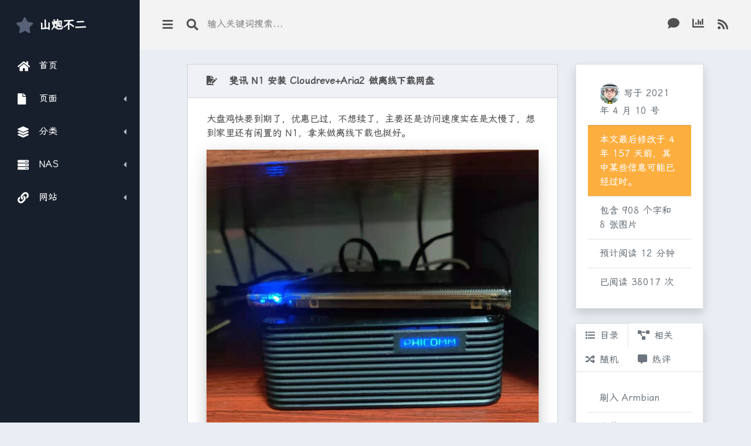

--- FILE ---
content_type: text/html; charset=UTF-8
request_url: https://xsinger.me/diy/1518.html/comment-page-2
body_size: 14223
content:
<!doctype html>
<html lang="zh-Hans">
  <head>
    <meta charset="utf-8">
    <meta name="viewport" content="width=device-width, initial-scale=1, shrink-to-fit=no">
    <meta name="mobile-web-app-capable" content="yes">
    <meta name="apple-mobile-web-app-title" content="山炮不二">
        <link rel="shortcut icon" href="/favicon.ico">
    <link rel="bookmark" href="/favicon.ico" type="image/x-icon">
    <link rel="apple-touch-icon" href="/apple_favicon.ico" type="image/x-icon">
    
    <!-- 全局 -->
    <link rel="stylesheet" href="https://cdn.xsinger.me/font-awesome/5.4.1/css/all.min.css">
    <!--<link rel="stylesheet" href="https://fonts.geekzu.org/css?family=Nunito:400,600|Open+Sans:400,600,700">-->
    <link rel="stylesheet" href="https://npm.elemecdn.com/lxgw-wenkai-screen-webfont/lxgwwenkaiscreen.css" media="print" onload="this.media='all'">
    <link rel="stylesheet" href="https://xsinger.me/usr/themes/longe/css/spur.min.css">
    <!-- 自定义 -->
    <link rel="stylesheet" href="https://xsinger.me/usr/themes/longe/css/style.css?ver=202504052356">
    
        <!-- 文章页 -->
    <link href="https://cdn.xsinger.me/highlight.js/9.15.8/styles/tomorrow.min.css" rel="stylesheet">
    <link href="https://cdn.xsinger.me/fancybox/3.5.7/jquery.fancybox.min.css" rel="stylesheet">
        
    <title>斐讯N1安装Cloudreve+Aria2做离线下载网盘 - 山炮不二</title>
    
    <script defer src="https://tj.sbsb.fun/random-string.js" data-website-id="4d37b1e7-83af-4677-8fce-5ca53d332957"></script>
    
    <meta name="description" content="大盘鸡快要到期了，优惠已过，不想续了，主要还是访问速度实在是太慢了，想到家里还有闲置的N1，拿来做离线下载也挺好。刷入Armbian安装Armbian 5.77的版本，替换meson-gxl-s..." />
<meta name="keywords" content="网盘,samba,N1,armbian,Cloudreve,Aria2,离线下载" />
<link rel="alternate" type="application/rss+xml" title="斐讯N1安装Cloudreve+Aria2做离线下载网盘 &raquo; 山炮不二 &raquo; RSS 2.0" href="https://xsinger.me/feed/diy/1518.html" />
<link rel="alternate" type="application/rdf+xml" title="斐讯N1安装Cloudreve+Aria2做离线下载网盘 &raquo; 山炮不二 &raquo; RSS 1.0" href="https://xsinger.me/feed/rss/diy/1518.html" />
<link rel="alternate" type="application/atom+xml" title="斐讯N1安装Cloudreve+Aria2做离线下载网盘 &raquo; 山炮不二 &raquo; ATOM 1.0" href="https://xsinger.me/feed/atom/diy/1518.html" />
<script type="text/javascript">
(function () {
    window.TypechoComment = {
        dom : function (id) {
            return document.getElementById(id);
        },
    
        create : function (tag, attr) {
            var el = document.createElement(tag);
        
            for (var key in attr) {
                el.setAttribute(key, attr[key]);
            }
        
            return el;
        },

        reply : function (cid, coid) {
            var comment = this.dom(cid), parent = comment.parentNode,
                response = this.dom('respond-post-1518'), input = this.dom('comment-parent'),
                form = 'form' == response.tagName ? response : response.getElementsByTagName('form')[0],
                textarea = response.getElementsByTagName('textarea')[0];

            if (null == input) {
                input = this.create('input', {
                    'type' : 'hidden',
                    'name' : 'parent',
                    'id'   : 'comment-parent'
                });

                form.appendChild(input);
            }

            input.setAttribute('value', coid);

            if (null == this.dom('comment-form-place-holder')) {
                var holder = this.create('div', {
                    'id' : 'comment-form-place-holder'
                });

                response.parentNode.insertBefore(holder, response);
            }

            comment.appendChild(response);
            this.dom('cancel-comment-reply-link').style.display = '';

            if (null != textarea && 'text' == textarea.name) {
                textarea.focus();
            }

            return false;
        },

        cancelReply : function () {
            var response = this.dom('respond-post-1518'),
            holder = this.dom('comment-form-place-holder'), input = this.dom('comment-parent');

            if (null != input) {
                input.parentNode.removeChild(input);
            }

            if (null == holder) {
                return true;
            }

            this.dom('cancel-comment-reply-link').style.display = 'none';
            holder.parentNode.insertBefore(response, holder);
            return false;
        }
    };
})();
</script>
<script type="text/javascript">
(function () {
    var event = document.addEventListener ? {
        add: 'addEventListener',
        triggers: ['scroll', 'mousemove', 'keyup', 'touchstart'],
        load: 'DOMContentLoaded'
    } : {
        add: 'attachEvent',
        triggers: ['onfocus', 'onmousemove', 'onkeyup', 'ontouchstart'],
        load: 'onload'
    }, added = false;

    document[event.add](event.load, function () {
        var r = document.getElementById('respond-post-1518'),
            input = document.createElement('input');
        input.type = 'hidden';
        input.name = '_';
        input.value = (function () {
    var _i2PG = 'd0e'//'mYr'
+//'03'
'086'+'e7'//'r'
+'72'//'4EU'
+//'7g'
'7g'+'7'//'7K'
+'43'//'J'
+//'J9t'
'bc6'+//'eY'
'05'+''///*'E7'*/'E7'
+'c'//'xN'
+//'Q3O'
'6d'+'G'//'G'
+'80'//'8T'
+//'5Qz'
'f59'+//'ac'
'13'+//'Y'
'c34'+/* 'SH'//'SH' */''+'6'//'2Q'
, _ZwT = [[10,12],[21,22]];
    
    for (var i = 0; i < _ZwT.length; i ++) {
        _i2PG = _i2PG.substring(0, _ZwT[i][0]) + _i2PG.substring(_ZwT[i][1]);
    }

    return _i2PG;
})();

        if (null != r) {
            var forms = r.getElementsByTagName('form');
            if (forms.length > 0) {
                function append() {
                    if (!added) {
                        forms[0].appendChild(input);
                        added = true;
                    }
                }
            
                for (var i = 0; i < event.triggers.length; i ++) {
                    var trigger = event.triggers[i];
                    document[event.add](trigger, append);
                    window[event.add](trigger, append);
                }
            }
        }
    });
})();
</script>  </head>

  <body>
	<!--[if lt IE 9]>
		<div class="browsehappy">本站<strong>不支持</strong>您正在使用的浏览器，为了正常的访问，请<a href="https://browsehappy.com/" target="_blank">升级浏览器</a>，或者使用浏览器的<strong>极速模式</strong>，以获取更好的浏览体验。</div>
	<![endif]-->
    <div class="dash">

      <div class="dash-nav dash-nav-dark">
        <header>
          <a href="#!" class="menu-toggle">
            <i class="fas fa-bars"></i>
          </a>
          <a href="https://xsinger.me/" class="spur-logo"><i class="fas fa-star"></i> <span>山炮不二</span></a>
        </header>

        <nav class="dash-nav-list">

          <a href="https://xsinger.me/" class="dash-nav-item">
            <i class="fas fa-home"></i> 首页 </a>

          <div class="dash-nav-dropdown">
            <a href="#!" class="dash-nav-item dash-nav-dropdown-toggle" data-umami-event="dash-nav-dropdown-toggle-yemian">
              <i class="fas fa-file"></i> 页面 </a>
            <div class="dash-nav-dropdown-menu">
                                          <a href="https://xsinger.me/about.html" class="dash-nav-dropdown-item">关于</a>
                            <a href="https://xsinger.me/archives.html" class="dash-nav-dropdown-item">归档</a>
                            <a href="https://xsinger.me/links.html" class="dash-nav-dropdown-item">友邻</a>
                            <a href="https://xsinger.me/audio.html" class="dash-nav-dropdown-item">音频</a>
                            <a href="https://xsinger.me/traffic.html" class="dash-nav-dropdown-item">流量</a>
                            <a href="https://xsinger.me/hobby.html" class="dash-nav-dropdown-item">爱好</a>
                            <a href="https://xsinger.me/memos.html" class="dash-nav-dropdown-item">微语</a>
                          </div>
          </div>

          <div class="dash-nav-dropdown">
            <a href="#!" class="dash-nav-item dash-nav-dropdown-toggle" data-umami-event="dash-nav-dropdown-toggle-fenlei">
              <i class="fas fa-layer-group"></i> 分类 </a>
            <div class="dash-nav-dropdown-menu">
              <a href="https://xsinger.me/category/zahuo/" class="dash-nav-dropdown-item">杂货 <span class="badge badge-primary ml-2">25</span></a><a href="https://xsinger.me/category/tucao/" class="dash-nav-dropdown-item">吐槽 <span class="badge badge-primary ml-2">19</span></a><a href="https://xsinger.me/category/life/" class="dash-nav-dropdown-item">生活 <span class="badge badge-primary ml-2">48</span></a><a href="https://xsinger.me/category/essay/" class="dash-nav-dropdown-item">杂文 <span class="badge badge-primary ml-2">24</span></a><a href="https://xsinger.me/category/diy/" class="dash-nav-dropdown-item">折腾 <span class="badge badge-primary ml-2">108</span></a><a href="https://xsinger.me/category/share/" class="dash-nav-dropdown-item">分享 <span class="badge badge-primary ml-2">36</span></a><a href="https://xsinger.me/category/say/" class="dash-nav-dropdown-item">说说 <span class="badge badge-primary ml-2">18</span></a><a href="https://xsinger.me/category/pic/" class="dash-nav-dropdown-item">图片 <span class="badge badge-primary ml-2">6</span></a>            </div>
          </div>
          
          <div class="dash-nav-dropdown">
            <a href="#!" class="dash-nav-item dash-nav-dropdown-toggle" data-umami-event="dash-nav-dropdown-toggle-nas">
              <i class="fas fa-server"></i> NAS </a>
            <div class="dash-nav-dropdown-menu">
              <a href="https://i.017222.xyz/" class="dash-nav-dropdown-item">Long NAS</a>
            </div>
          </div>

          <div class="dash-nav-dropdown">
            <a href="#!" class="dash-nav-item dash-nav-dropdown-toggle" data-umami-event="dash-nav-dropdown-toggle-wangzhan">
              <i class="fas fa-link"></i> 网站 </a>
            <div class="dash-nav-dropdown-menu">
              <a href="https://sbsb.fun/" class="dash-nav-dropdown-item">主页</a>
              <a href="https://isay.live/" class="dash-nav-dropdown-item">我说</a>
              <a href="https://m.isay.live/" class="dash-nav-dropdown-item">朋友圈</a>
              <a href="https://nav.sbsb.fun/" class="dash-nav-dropdown-item">导航</a>
              <a href="https://disk.sbsb.fun/" class="dash-nav-dropdown-item">网盘</a>
              <a href="https://rss.sbsb.fun/" class="dash-nav-dropdown-item">阅读</a>
            </div>
          </div>

        </nav>
      </div>
      
      <div class="dash-app">
        <header class="dash-toolbar">
          <a href="#!" class="menu-toggle">
            <i class="fas fa-bars"></i>
          </a>
          <a href="#!" class="searchbox-toggle">
            <i class="fas fa-search"></i>
          </a>
          <form class="searchbox" action="https://xsinger.me/" method="post">
            <a href="#!" class="searchbox-toggle"> <i class="fas fa-arrow-left"></i> </a>
            <button type="submit" class="searchbox-submit"> <i class="fas fa-search"></i> </button>
            <input type="text" name="s" class="searchbox-input" placeholder="输入关键词搜索...">
          </form>
          
          <div class="tools">
            <a class="tools-item back2top" style="display:none;">
              <i class="fas fa-arrow-up"></i>
            </a>
            <div class="dropdown tools-item">
              <a href="#" class="" id="dropdownMenu1" data-toggle="dropdown" aria-haspopup="true" aria-expanded="false">
                <i class="fas fa-comment"></i>
              </a>
              <div class="dropdown-menu dropdown-menu-right comments_top" aria-labelledby="dropdownMenu1">
                                                <a href="https://xsinger.me/diy/1379.html/comment-page-2#comment-3579" class="dropdown-item"><span class="mr-2"><img class="avatar" loading="lazy" src="https://weavatar.com/avatar/ac5073f9078f28bcba9391e9e7ee5377?s=20&amp;r=G&amp;d=" alt="anjuy" width="20" height="20" /></span>anjuy: 刷好了 连电脑读不了盘啊 必须要原...</a>
                                <a href="https://xsinger.me/diy/1010.html/comment-page-6#comment-3577" class="dropdown-item"><span class="mr-2"><img class="avatar" loading="lazy" src="https://weavatar.com/avatar/cbbe656c7bb46772f589c9b18a7c747e?s=20&amp;r=G&amp;d=" alt="Kevin" width="20" height="20" /></span>Kevin: 多年以后我又来到了这篇帖子；
原因...</a>
                                <a href="https://xsinger.me/diy/1553.html/comment-page-4#comment-3576" class="dropdown-item"><span class="mr-2"><img class="avatar" loading="lazy" src="https://weavatar.com/avatar/610b2d2a3b7fb3f34aa5cf715b6326b0?s=20&amp;r=G&amp;d=" alt="Citrus" width="20" height="20" /></span>Citrus: 好的，谢谢您</a>
                                <a href="https://xsinger.me/diy/1553.html/comment-page-4#comment-3574" class="dropdown-item"><span class="mr-2"><img class="avatar" loading="lazy" src="https://weavatar.com/avatar/610b2d2a3b7fb3f34aa5cf715b6326b0?s=20&amp;r=G&amp;d=" alt="Citrus" width="20" height="20" /></span>Citrus: 您好博主，小白想问下手头有一副mm...</a>
                                <a href="https://xsinger.me/diy/200.html/comment-page-1#comment-3571" class="dropdown-item"><span class="mr-2"><img class="avatar" loading="lazy" src="https://weavatar.com/avatar/cdba399c3f4ed2360faf91cc494b2bb0?s=20&amp;r=G&amp;d=" alt="真澄" width="20" height="20" /></span>真澄: 为了看漫画找阅读器搜索到了这篇文章...</a>
                              </div>
            </div>
            
            <div class="dropdown tools-item">
              <a href="#" class="" id="dropdownMenu1" data-toggle="dropdown" aria-haspopup="true" aria-expanded="false" data-umami-event="dropdownMenu1-tongji">
                <i class="fas fa-chart-bar"></i>
              </a>
              <div class="dropdown-menu dropdown-menu-right" aria-labelledby="dropdownMenu1">
                                <a class="dropdown-item">分类：8 个</a>
              	<a class="dropdown-item">页面：7 页</a>
              	<a class="dropdown-item">文章：283 篇</a>
              	<a class="dropdown-item">评论：3132 条</a>              	<a class="dropdown-item">全站字数：573989 字</a>
                <a class="dropdown-item">在线：13年160天14小时55分</a>
                <a class="dropdown-item">近期文章：0 篇</a>
                <a class="dropdown-item">上次登陆：1月6日</a>
                <a class="dropdown-item">最后更新：1月6日</a>
              </div>
            </div>
            <a href="https://xsinger.me/feed/" target="_blank" class="tools-item">
              <i class="fas fa-rss"></i>
            </a>
          </div>
        </header>
        
        <main class="dash-content">
          <div class="container-fluid">

<div class="row justify-content-md-center">

  <div class="col-sm-12 col-md-8 col-lg-8" style="max-width:960px;">

    <div class="card spur-card">
      <div class="card-header ">
        <div class="spur-card-icon">
          <i class="fas fa-file-signature"></i>
        </div>
        <div class="spur-card-title"> 斐讯N1安装Cloudreve+Aria2做离线下载网盘 </div>
      </div>
      <div class="card-body post">
        <p>大盘鸡快要到期了，优惠已过，不想续了，主要还是访问速度实在是太慢了，想到家里还有闲置的N1，拿来做离线下载也挺好。</p><p><img loading="lazy" src="https://xsinger.me/usr/uploads/2021/04/2671456658.jpg" alt="斐讯N1安装Cloudreve+Aria2做离线下载网盘" title="斐讯N1安装Cloudreve+Aria2做离线下载网盘"></p><h4 id="toc-1" id="toc-1">刷入Armbian</h4><p>安装<a href="https://xsinger.me/go/aHR0cHM6Ly9kaXNrLnNic2IuZnVuLz9wYXRoPS9OMS9Bcm1iaWFuLzUuNzc=" target="_blank" >Armbian 5.77</a>的版本，替换<code>meson-gxl-s905d-phicomm-n1-xiangsm.dtb</code>同名文件，修改<code>uEnv.ini</code>文件，把第一行修改为下面这样。</p><pre>dtb_name=/dtb/meson-gxl-s905d-phicomm-n1-xiangsm.dtb</pre><p>执行下面这些命令，把Armbian 5.77写入EMMC中，具体操作以前有说过，这里省略不讲了。</p><pre>nand-sata-install #写入EMMC
shutdown now #关机
nmtui #配置网络
armbian-config #配置时区、静态IP网关等
date -R #查看时区</pre><p>我这里Armbian的网关地址设置成旁路由的IP，速度还行，所以我也懒得改源了。</p><h4 id="toc-2" id="toc-2">安装Cloudreve</h4><p>N1的CPU是Arm64架构，需要安装Cloudreve Arm64的版本。最新的Cloudreve已经有Arm64版本，并支持文件导入和Webdav等功能，相当赞了，下载解压赋予写入权限并执行文件即可。</p><pre>mkdir Cloudreve && cd Cloudreve
wget https://github.com/cloudreve/Cloudreve/releases/download/3.3.1/cloudreve_3.3.1_linux_arm64.tar.gz
tar -zxvf cloudreve_3.3.1_linux_arm64.tar.gz
chmod +x ./cloudreve
./cloudreve</pre><p>设置Systemd进程守护，用nano、vi、vim等编辑器都可以。</p><pre>nano /usr/lib/systemd/system/cloudreve.service</pre><p>参考官方文档，复制以下配置文件，我的Cloudreve的目录是<code>/root/Cloudreve</code>。</p><pre>[Unit]
Description=Cloudreve
Documentation=https://docs.cloudreve.org
After=network.target
After=mysqld.service
Wants=network.target

[Service]
WorkingDirectory=/root/Cloudreve
ExecStart=/root/Cloudreve/cloudreve
Restart=on-abnormal
RestartSec=5s
KillMode=mixed

StandardOutput=null
StandardError=syslog

[Install]
WantedBy=multi-user.target</pre><p>记得最后更新配置和重启下服务。</p><pre>systemctl daemon-reload #更新配置
systemctl start cloudreve #启动服务
systemctl enable cloudreve #设置开机启动</pre><h4 id="toc-3" id="toc-3">挂载硬盘</h4><p>我是用一个320G的2.5寸的机械硬盘，使用ASM1153E芯片的硬盘盒，这个主控带休眠功能。用原装的12V电源，2A应该是够用的，没有额外给硬盘供电。文件格式是NTFS，方便在Windows上查看文件。</p><pre>apt-get update #更新软件列表
apt-get install ntfs-3g #安装ntfs驱动程序
fdisk -l #查看盘符，如sda1
mkdir /SSD #新建一个挂载目录
mount -t ntfs-3g /dev/sda1 /SSD #把磁盘挂载到SSD目录上</pre><p>编辑<code>/etc/fstab</code>文件，<code>nano /etc/fstab</code>，实现自动挂载。</p><p>在底部添加这行代码，保存即可。</p><pre>/dev/sda1 /SSD ntfs-3g default 0 0</pre><p><img loading="lazy" src="https://xsinger.me/usr/uploads/2021/04/3671055164.jpg" alt="斐讯N1安装Cloudreve+Aria2做离线下载网盘" title="斐讯N1安装Cloudreve+Aria2做离线下载网盘"></p><p>需要在Cloudreve中添加一个新的存储策略，存储目录选择上面硬盘挂载目录，比如这里的<code>/SSD</code>，当然还要设置用户组里用户的存储策略为刚才新建的存储策略。</p><h4 id="toc-4" id="toc-4">安装Aria2</h4><p>使用P3TERX的<a href="https://xsinger.me/go/aHR0cHM6Ly9naXRodWIuY29tL1AzVEVSWC9hcmlhMi5zaA==" target="_blank" >Aria2一键安装管理脚本</a>。</p><pre>wget -N git.io/aria2.sh && chmod +x aria2.sh</pre><p>一般来说，在配置文件里能查到BT的监听端口。</p><pre># BT监听端口(TCP)
listen-port=51413
# DHT网络监听端口(UDP)
dht-listen-port=51413</pre><p>Armbian似乎没有防火墙，所以不需要放行了，由于我是公网IP，设置51413的端口转发就好了。</p><p><img loading="lazy" src="https://xsinger.me/usr/uploads/2021/04/596203594.jpg" alt="斐讯N1安装Cloudreve+Aria2做离线下载网盘" title="斐讯N1安装Cloudreve+Aria2做离线下载网盘"></p><h4 id="toc-5" id="toc-5">安装AriaNg</h4><pre>apt install nginx #安装nginx
mkdir /root/AriaNg && cd /root/AriaNg
wget https://github.com/mayswind/AriaNg/releases/download/1.2.1/AriaNg-1.2.1.zip
apt install unzip
unzip AriaNg-1.2.1.zip</pre><p>编辑相关配置文件：<code>nano /etc/nginx/conf.d/aria2.conf</code>。</p><p>填入下面代码，端口是8080，不想加端口，用80也行。</p><pre>server 
{
    listen 8080;
    server_name  _;
    root "/root/AriaNg";
    location / {
        index index.html;
    }
    
    access_log /root/AriaNg/aria-access.log;
    error_log /root/AriaNg/aria-error.log;
}</pre><p>修改Nginx配置文件：<code>nano /etc/nginx/nginx.conf</code>，将第一行<code>user www-data;</code>修改为<code>user root;</code>，并重启Nginx，否则无法访问网站。</p><pre>service nginx restart</pre><p>现在，通过<code>IP:8080</code>就可以访问Aria2的Web前端，方便管理。</p><h4 id="toc-6" id="toc-6">安装samba服务</h4><p>为了方便群晖和局域网访问，安装samba服务。</p><pre>apt install samba samba-common</pre><p>创建一个SMB新用户，这个用户必须是系统已有的用户，如果没有，需要先添加新用户。</p><pre>adduser yourname #添加一个普通用户
smbpasswd -a yourname #设置一个SMB用户及密码</pre><p>修改配置文件<code>smb.conf</code>：<pre>nano /etc/samba/smb.conf</pre></p><p>在最后添加下面的内容：</p><pre>[share]
comment = share folder
browseable = yes
path = /SSD
create mask = 0700
directory mask = 0700
valid users = yourname
force user = yourname
force group = yourname
public = yes
available = yes 
writable = yes</pre><p>重启smb服务。</p><pre>service smbd restart</pre><h4 id="toc-7" id="toc-7">设置离线下载</h4><p>安装完Aria2后，输入<code>./aria2.sh</code>，选择8查看配置信息，对应填写到Cloudreve的离线下载设置中。</p><p><img loading="lazy" src="https://xsinger.me/usr/uploads/2021/04/2302552360.jpg" alt="斐讯N1安装Cloudreve+Aria2做离线下载网盘" title="斐讯N1安装Cloudreve+Aria2做离线下载网盘"></p><h4 id="toc-8" id="toc-8">设置外网访问</h4><p>可以通过公网IP加端口的方式访问，也可以通过内网穿透的方式，我这里用的是Frp内网穿透，不需要加端口，速度比公网IP慢点。我的Frp服务器上装的是宝塔，用来反向代理，如果上传大文件，比如超过50M的，需要修改Nginx的<code>client_max_body_size</code>参数。</p><p><img loading="lazy" src="https://xsinger.me/usr/uploads/2021/04/3801579190.jpg" alt="斐讯N1安装Cloudreve+Aria2做离线下载网盘" title="斐讯N1安装Cloudreve+Aria2做离线下载网盘"></p><p>当然也可以通过群晖File Station挂载远程文件夹。</p><p><img loading="lazy" src="https://xsinger.me/usr/uploads/2021/04/3355301964.jpg" alt="斐讯N1安装Cloudreve+Aria2做离线下载网盘" title="斐讯N1安装Cloudreve+Aria2做离线下载网盘"></p><p>受限于N1的USB 2.0的接口，所以传输文件的速度也就30多MB/秒。</p><p><img loading="lazy" src="https://xsinger.me/usr/uploads/2021/04/627490388.jpg" alt="斐讯N1安装Cloudreve+Aria2做离线下载网盘" title="斐讯N1安装Cloudreve+Aria2做离线下载网盘"></p><h4 id="toc-9" id="toc-9">总结</h4><p>其实跟小钢炮功能差不多，但我觉得Armbian会更简洁一点，没有多余的东西，系统占用也很低。</p><p><img loading="lazy" src="https://xsinger.me/usr/uploads/2021/04/313912376.jpg" alt="斐讯N1安装Cloudreve+Aria2做离线下载网盘" title="斐讯N1安装Cloudreve+Aria2做离线下载网盘"></p><h4 id="toc-10" id="toc-10">相关文章</h4><ul><li><a href="https://xsinger.me/diy/1010.html" target="_blank" >斐讯N1折腾记录（一）</a></li><li><a href="https://xsinger.me/diy/1132.html" target="_blank" >斐讯N1折腾记录（二）</a></li><li><a href="https://xsinger.me/diy/1202.html" target="_blank" >斐讯N1折腾记录（三）</a></li><li><a href="https://xsinger.me/go/aHR0cHM6Ly9kaXNrLnNic2IuZnVuLz9wYXRoPS9OMQ==" target="_blank" >网盘</a></li></ul>      </div>
      <div class="card-footer clearfix">
        <span class="cats mr-2"><i class="fas fa-folder"></i> <a href="https://xsinger.me/category/diy/">折腾</a></span>
        
        <span data-toggle="modal" data-target="#zhuanzai" class="mr-2" role="button"><i class="fas fa-info-circle"></i> 转载</span>
        <div class="modal fade" id="zhuanzai" tabindex="-1" aria-labelledby="zhuanzai" aria-hidden="true">
          <div class="modal-dialog modal-dialog-centered">
            <div class="modal-content">
              <div class="modal-header">
                <h6 class="modal-title" id="zhuanzai">转载说明</h6>
                <button type="button" class="close" data-dismiss="modal" aria-label="Close">
                  <span aria-hidden="true">&times;</span>
                </button>
              </div>
              <div class="modal-body">
                  <ul class="list-group list-group-flush">
                    <li class="list-group-item">采用 <a href="https://creativecommons.org/licenses/by-sa/4.0/deed.zh">知识共享署名-相同方式共享 4.0 国际许可协议</a> 进行许可，非商业目的的转载、引用请注明本站出处。</li>
                    <li class="list-group-item">本文地址：https://xsinger.me/diy/1518.html</li>
                    <li class="list-group-item">著作权归作者 <em>山小炮</em> 所有</li>
                  </ul>
              </div>
            </div>
          </div>
        </div>
        
        <span data-toggle="modal" data-target="#erweima" role="button"><i class="fas fa-qrcode"></i> 二维码</span>
        <div class="modal fade" id="erweima" tabindex="-1" aria-labelledby="erweima" aria-hidden="true">
          <div class="modal-dialog modal-dialog-centered">
            <div class="modal-content">
              <div class="modal-header">
                <h6 class="modal-title" id="erweima">本文二维码</h6>
                <button type="button" class="close" data-dismiss="modal" aria-label="Close">
                  <span aria-hidden="true">&times;</span>
                </button>
              </div>
              <div class="modal-body text-center">
                <div id="qrcode"></div>
              </div>
            </div>
          </div>
        </div>
        
        <span class="post-tags float-right"><i class="fas fa-tag"></i> <a href="https://xsinger.me/tag/%E7%BD%91%E7%9B%98/">网盘</a> <a href="https://xsinger.me/tag/samba/">samba</a> <a href="https://xsinger.me/tag/N1/">N1</a> <a href="https://xsinger.me/tag/armbian/">armbian</a> <a href="https://xsinger.me/tag/Cloudreve/">Cloudreve</a> <a href="https://xsinger.me/tag/Aria2/">Aria2</a> <a href="https://xsinger.me/tag/%E7%A6%BB%E7%BA%BF%E4%B8%8B%E8%BD%BD/">离线下载</a></span>      </div>
    </div>

    <div class="pager clearfix">
      <a href="https://xsinger.me/diy/1541.html" class="btn btn-primary float-right" data-toggle="tooltip" data-placement="left" title="翻新了两把小鲸鱼78机械键盘">下一篇</a>      <a href="https://xsinger.me/diy/1493.html" class="btn btn-primary" data-toggle="tooltip" data-placement="right" title="又组了几把机械键盘">上一篇</a>    </div>

    

<div class="card spur-card" id="comments">
  
    
  <div class="card-header ">
    <div class="spur-card-icon">
      <i class="fas fa-comments"></i>
    </div>
    <div class="spur-card-title"> 21 条评论 </div>
  </div>
  
  <div class="card-body">

    <ol class="comment-list">
<li id="li-comment-3132" class="comment-body comment-parent comment-odd">
  
  <div id="comment-3132">
        <img class="avatar" loading="lazy" src="https://weavatar.com/avatar/d118222f7f3260bf5618c448bc8854ac?s=80&r=G&d=identicon" alt="阿兰" width="80" height="80" />
    <div class="comment-main">
        
      <p>请问N1小钢炮在docker下可以装CloudReve吗？</p>      <div class="comment-meta text-muted clearfix">
        阿兰        <span class=""></span>
        <span class="ml-1">2021-09-15 00:24:32</span>
        <span class="comment-useragent">&nbsp;&nbsp;<img nogallery class='icon-ua' src='https://xsinger.me/usr/plugins/UserAgent/img/os/Windows-10.svg' title='Windows 10 x64 Edition' alt='Windows 10 x64 Edition' height='15' style='vertical-align:-2px;' />&nbsp;&nbsp;<img nogallery class='icon-ua' src='https://xsinger.me/usr/plugins/UserAgent/img/browser/Chrome.svg' title='Google Chrome 93.0.4577.63' alt='Google Chrome 93.0.4577.63' height='15' style='vertical-align:-2px;' /></span>
                <span class="comment-reply float-right"><a href="https://xsinger.me/diy/1518.html/comment-page-2?replyTo=3132#respond-post-1518" rel="nofollow" onclick="return TypechoComment.reply('comment-3132', 3132);">回复</a></span>
      </div>
    </div>
  </div>

    <div class="comment-children">
    <ol class="comment-list">
<li id="li-comment-3135" class="comment-body comment-child comment-level-odd comment-odd comment-by-author">
  
  <div id="comment-3135">
        <img class="avatar" loading="lazy" src="https://weavatar.com/avatar/f0e33f4d097fe2e9fd74b9b129e7a655?s=80&r=G&d=identicon" alt="山小炮" width="80" height="80" />
    <div class="comment-main">
      <span class='comment-at'><a class='badge badge-pill badge-secondary' href='https://xsinger.me/diy/1518.html/comment-page-2#comment-3132' data-toggle='tooltip' data-placement='top' title='请问N1小钢炮在docker下可以装CloudReve吗？'>@阿兰</a></span>  
      <p>应该可以的，我自己没装过，支持arm架构就行了。</p>      <div class="comment-meta text-muted clearfix">
        <a href="https://xsinger.me" rel="external nofollow">山小炮</a>        <span class=" comment-by-author"></span>
        <span class="ml-1">2021-09-15 10:38:08</span>
        <span class="comment-useragent">&nbsp;&nbsp;<img nogallery class='icon-ua' src='https://xsinger.me/usr/plugins/UserAgent/img/os/Android.svg' title='Android 11' alt='Android 11' height='15' style='vertical-align:-2px;' />&nbsp;&nbsp;<img nogallery class='icon-ua' src='https://xsinger.me/usr/plugins/UserAgent/img/browser/Chrome.svg' title='Google Chrome 92.0.4515.131' alt='Google Chrome 92.0.4515.131' height='15' style='vertical-align:-2px;' /></span>
                <span class="comment-reply float-right"><a href="https://xsinger.me/diy/1518.html/comment-page-2?replyTo=3135#respond-post-1518" rel="nofollow" onclick="return TypechoComment.reply('comment-3135', 3135);">回复</a></span>
      </div>
    </div>
  </div>

  </li>
</ol>  </div>
  </li>

<li id="li-comment-3142" class="comment-body comment-parent comment-even">
  
  <div id="comment-3142">
        <img class="avatar" loading="lazy" src="https://weavatar.com/avatar/5cffa572d2431fb256a3a542996761b6?s=80&r=G&d=identicon" alt="Shoping" width="80" height="80" />
    <div class="comment-main">
        
      <p>小钢炮一样能实现的功能吧</p>      <div class="comment-meta text-muted clearfix">
        Shoping        <span class=""></span>
        <span class="ml-1">2021-09-15 16:35:07</span>
        <span class="comment-useragent">&nbsp;&nbsp;<img nogallery class='icon-ua' src='https://xsinger.me/usr/plugins/UserAgent/img/os/Windows-10.svg' title='Windows 10 x64 Edition' alt='Windows 10 x64 Edition' height='15' style='vertical-align:-2px;' />&nbsp;&nbsp;<img nogallery class='icon-ua' src='https://xsinger.me/usr/plugins/UserAgent/img/browser/Chrome.svg' title='Google Chrome 93.0.4577.63' alt='Google Chrome 93.0.4577.63' height='15' style='vertical-align:-2px;' /></span>
                <span class="comment-reply float-right"><a href="https://xsinger.me/diy/1518.html/comment-page-2?replyTo=3142#respond-post-1518" rel="nofollow" onclick="return TypechoComment.reply('comment-3142', 3142);">回复</a></span>
      </div>
    </div>
  </div>

    <div class="comment-children">
    <ol class="comment-list">
<li id="li-comment-3143" class="comment-body comment-child comment-level-odd comment-odd comment-by-author">
  
  <div id="comment-3143">
        <img class="avatar" loading="lazy" src="https://weavatar.com/avatar/f0e33f4d097fe2e9fd74b9b129e7a655?s=80&r=G&d=identicon" alt="山小炮" width="80" height="80" />
    <div class="comment-main">
      <span class='comment-at'><a class='badge badge-pill badge-secondary' href='https://xsinger.me/diy/1518.html/comment-page-2#comment-3142' data-toggle='tooltip' data-placement='top' title='小钢炮一样能实现的功能吧'>@Shoping</a></span>  
      <p>小钢炮也可以的，但是小钢炮集成的东西有点多，直接Armbian更简单些。</p>      <div class="comment-meta text-muted clearfix">
        <a href="https://xsinger.me" rel="external nofollow">山小炮</a>        <span class=" comment-by-author"></span>
        <span class="ml-1">2021-09-17 17:23:47</span>
        <span class="comment-useragent">&nbsp;&nbsp;<img nogallery class='icon-ua' src='https://xsinger.me/usr/plugins/UserAgent/img/os/Windows-10.svg' title='Windows 10 x64 Edition' alt='Windows 10 x64 Edition' height='15' style='vertical-align:-2px;' />&nbsp;&nbsp;<img nogallery class='icon-ua' src='https://xsinger.me/usr/plugins/UserAgent/img/browser/Chrome.svg' title='Google Chrome 86.0.4240.198' alt='Google Chrome 86.0.4240.198' height='15' style='vertical-align:-2px;' /></span>
                <span class="comment-reply float-right"><a href="https://xsinger.me/diy/1518.html/comment-page-2?replyTo=3143#respond-post-1518" rel="nofollow" onclick="return TypechoComment.reply('comment-3143', 3143);">回复</a></span>
      </div>
    </div>
  </div>

  </li>
</ol>  </div>
  </li>

<li id="li-comment-3234" class="comment-body comment-parent comment-odd">
  
  <div id="comment-3234">
        <img class="avatar" loading="lazy" src="https://weavatar.com/avatar/4dbfcafad14ddc656b17b278cd7af045?s=80&r=G&d=identicon" alt="life97" width="80" height="80" />
    <div class="comment-main">
        
      <p>搜索N1进来的，把博主的文章翻到2012最开始那一篇。坚持写博的感觉是真的好。</p>      <div class="comment-meta text-muted clearfix">
        <a href="https://xsinger.me/go/aHR0cHM6Ly93d3cubGlmZTk3LnRvcC8=" rel="external nofollow">life97</a>        <span class=""></span>
        <span class="ml-1">2022-03-02 00:14:14</span>
        <span class="comment-useragent">&nbsp;&nbsp;<img nogallery class='icon-ua' src='https://xsinger.me/usr/plugins/UserAgent/img/os/Windows-10.svg' title='Windows 10 x64 Edition' alt='Windows 10 x64 Edition' height='15' style='vertical-align:-2px;' />&nbsp;&nbsp;<img nogallery class='icon-ua' src='https://xsinger.me/usr/plugins/UserAgent/img/browser/Chrome.svg' title='Google Chrome 98.0.4758.102' alt='Google Chrome 98.0.4758.102' height='15' style='vertical-align:-2px;' /></span>
                <span class="comment-reply float-right"><a href="https://xsinger.me/diy/1518.html/comment-page-2?replyTo=3234#respond-post-1518" rel="nofollow" onclick="return TypechoComment.reply('comment-3234', 3234);">回复</a></span>
      </div>
    </div>
  </div>

    <div class="comment-children">
    <ol class="comment-list">
<li id="li-comment-3235" class="comment-body comment-child comment-level-odd comment-odd comment-by-author">
  
  <div id="comment-3235">
        <img class="avatar" loading="lazy" src="https://weavatar.com/avatar/f0e33f4d097fe2e9fd74b9b129e7a655?s=80&r=G&d=identicon" alt="山小炮" width="80" height="80" />
    <div class="comment-main">
      <span class='comment-at'><a class='badge badge-pill badge-secondary' href='https://xsinger.me/diy/1518.html/comment-page-2#comment-3234' data-toggle='tooltip' data-placement='top' title='搜索N1进来的，把博主的文章翻到2012最开始那一篇。坚持写博的感觉是真的好。'>@life97</a></span>  
      <p>博客有10年了，现在更新也比较少了，心态也发生了很多变化，但还是会坚持下去，一起加油~~</p>      <div class="comment-meta text-muted clearfix">
        <a href="https://xsinger.me" rel="external nofollow">山小炮</a>        <span class=" comment-by-author"></span>
        <span class="ml-1">2022-03-02 00:38:21</span>
        <span class="comment-useragent">&nbsp;&nbsp;<img nogallery class='icon-ua' src='https://xsinger.me/usr/plugins/UserAgent/img/os/Windows.svg' title='Windows 7 x64 Edition' alt='Windows 7 x64 Edition' height='15' style='vertical-align:-2px;' />&nbsp;&nbsp;<img nogallery class='icon-ua' src='https://xsinger.me/usr/plugins/UserAgent/img/browser/Chrome.svg' title='Google Chrome 86.0.4240.198' alt='Google Chrome 86.0.4240.198' height='15' style='vertical-align:-2px;' /></span>
                <span class="comment-reply float-right"><a href="https://xsinger.me/diy/1518.html/comment-page-2?replyTo=3235#respond-post-1518" rel="nofollow" onclick="return TypechoComment.reply('comment-3235', 3235);">回复</a></span>
      </div>
    </div>
  </div>

  </li>
</ol>  </div>
  </li>
</ol>    <nav>
      <ul class="pagination pagination-sm justify-content-center"><li class="prev"><a href="https://xsinger.me/diy/1518.html/comment-page-1#comments">&laquo;</a></li><li><a href="https://xsinger.me/diy/1518.html/comment-page-1#comments">1</a></li><li class="active"><a href="https://xsinger.me/diy/1518.html/comment-page-2#comments">2</a></li></ul>    </nav>

  	  	<div id="respond-post-1518" class="respond">
    
    <div class="cancel-comment-reply float-right">
      <a id="cancel-comment-reply-link" href="https://xsinger.me/diy/1518.html#respond-post-1518" rel="nofollow" style="display:none" onclick="return TypechoComment.cancelReply();">取消回复</a>    </div>
      
    <h5 class="response mb-3">发表评论</h5>
    
    <form method="post" action="https://xsinger.me/diy/1518.html/comment" class="form-group" role="form">
      
            
              <div id="author_info">
                <div class="form-row">
            <div class="col-lg-4">
              <input type="text" name="author" maxlength="12" id="author" class="form-control" placeholder="昵称 *" value="" required>
            </div>
            <div class="col-lg-4">
              <input type="email" name="mail" id="mail" class="form-control" placeholder="邮箱 *" value="" required>
            </div>
            <div class="col-lg-4">
              <input type="url" name="url" id="url" class="form-control" placeholder="网址" value="">
            </div>
          </div>
          <small class="form-text text-muted mb-2"><code>*</code> 号为必填项</small>
        </div>
                <div class="form-group">
            <small class="form-text text-muted mb-1"><i class="far fa-smile"></i> 评论支持 Emoji 表情</small>
            <textarea name="text" id="textarea" class="form-control" rows="3" placeholder="欢迎大家来留言，感谢！" required></textarea>
            <div class="custom-control custom-switch">
              <input type="checkbox" class="custom-control-input" id="customSwitch1" required="required">
              <label class="custom-control-label" for="customSwitch1"><small class="text-muted">选中验证非机器人</small></label>
            </div>
          </div>
          <button type="submit" class="btn btn-primary">提交评论</button>
          
      </form>      
    </div>  
    
</div>
      
  </div>
  </div>

  <div class="col-sm-12 col-md-4 col-lg-3 sidebar">

    <div class="card shadow mb-4">
      <div class="card-body">
        <ul class="list-group list-group-flush text-muted">
          <li class="list-group-item"><a href="https://xsinger.me/author/1/" data-toggle="tooltip" data-placement="left" title="本文作者：山小炮"><img src="https://weavatar.com/avatar/deeab331b5a98ff653e67387791953f4?s=35&r=G&d=identicon" class="rounded-circle"></a> 写于2021年4月10号 </li>
                    <li class="list-group-item bg-warning text-white">本文最后修改于 <span data-toggle="tooltip" data-placement="top" title="2021年8月13号">4年157天</span>前，其中某些信息可能已经过时。</li>
                    <li class="list-group-item">包含 908 个字和 8 张图片</li>
          <li class="list-group-item"><span id="read-time"></span></li>
          <li class="list-group-item">已阅读 38017 次</li>
        </ul>
      </div>
    </div>

    <div class="card shadow">

      <ul class="nav nav-tabs" id="myTab" role="tablist">
        <li class="nav-item">
          <a class="nav-link text-muted active" id="ml-tab" data-toggle="tab" href="#ml" role="tab" aria-controls="ml" aria-selected="true"><i class="fas fa-list mr-2"></i>目录</a>
        </li>
        <li class="nav-item">
          <a class="nav-link text-muted" id="xg-tab" data-toggle="tab" href="#xg" role="tab" aria-controls="xg" aria-selected="true"><i class="fas fa-project-diagram mr-2"></i>相关</a>
        </li>
        <li class="nav-item">
          <a class="nav-link text-muted" id="xj-tab" data-toggle="tab" href="#sj" role="tab" aria-controls="sj" aria-selected="false"><i class="fas fa-random mr-2"></i>随机</a>
        </li>
        <li class="nav-item">
          <a class="nav-link text-muted" id="rp-tab" data-toggle="tab" href="#rp" role="tab" aria-controls="rp" aria-selected="false"><i class="fas fa-comment-alt mr-2"></i>热评</a>
        </li>
      </ul>

      <div class="tab-content shenglve" id="myTabContent">
        <div class="tab-pane fade show active" id="ml" role="tabpanel" aria-labelledby="ml-tab">
          <div class="card-body">
            <ul class="list-group list-group-flush target-fix">
<a href="#toc-1" class="list-group-item text-muted">刷入Armbian</a></li>
<a href="#toc-2" class="list-group-item text-muted">安装Cloudreve</a></li>
<a href="#toc-3" class="list-group-item text-muted">挂载硬盘</a></li>
<a href="#toc-4" class="list-group-item text-muted">安装Aria2</a></li>
<a href="#toc-5" class="list-group-item text-muted">安装AriaNg</a></li>
<a href="#toc-6" class="list-group-item text-muted">安装samba服务</a></li>
<a href="#toc-7" class="list-group-item text-muted">设置离线下载</a></li>
<a href="#toc-8" class="list-group-item text-muted">设置外网访问</a></li>
<a href="#toc-9" class="list-group-item text-muted">总结</a></li>
<a href="#toc-10" class="list-group-item text-muted">相关文章</a></ul>
          </div>
        </div> 
        
        <div class="tab-pane fade" id="xg" role="tabpanel" aria-labelledby="xg-tab">
          <div class="card-body">
                        <ul class="list-group list-group-flush">
                                          <a href="https://xsinger.me/diy/1225.html" class="list-group-item text-muted">搭建Ubuntu Server 18.04 本地文件服务器记录</a>
                            <a href="https://xsinger.me/diy/1202.html" class="list-group-item text-muted">斐讯N1折腾记录（三）</a>
                            <a href="https://xsinger.me/diy/1132.html" class="list-group-item text-muted">斐讯N1折腾记录（二）</a>
                            <a href="https://xsinger.me/diy/1010.html" class="list-group-item text-muted">斐讯N1折腾记录</a>
                            <a href="https://xsinger.me/diy/688.html" class="list-group-item text-muted">使用OneDrive提供的5T存储自建OneIndex网盘</a>
                                        </ul>
          </div>
        </div> 

        <div class="tab-pane fade" id="sj" role="tabpanel" aria-labelledby="sj-tab">
          <div class="card-body">
            <ul class="list-group list-group-flush"><a href="https://xsinger.me/diy/978.html" class="list-group-item text-muted">上车了蜗牛星际（二）</a><a href="https://xsinger.me/tucao/147.html" class="list-group-item text-muted">如风</a><a href="https://xsinger.me/say/207.html" class="list-group-item text-muted">说说7</a><a href="https://xsinger.me/tucao/240.html" class="list-group-item text-muted">神奇的运动数据</a><a href="https://xsinger.me/share/78.html" class="list-group-item text-muted">New Tomorrow - A Friend in London</a></ul>          </div>
        </div>
        
        <div class="tab-pane fade" id="rp" role="tabpanel" aria-labelledby="rp-tab">
          <div class="card-body">
            <ul class="list-group list-group-flush"> <a class="list-group-item text-muted" href="https://xsinger.me/diy/1010.html" title="收到了评论 100 条">斐讯N1折腾记录</a><a class="list-group-item text-muted" href="https://xsinger.me/diy/1132.html" title="收到了评论 76 条">斐讯N1折腾记录（二）</a><a class="list-group-item text-muted" href="https://xsinger.me/diy/1412.html" title="收到了评论 72 条">运行了100多天的群晖都做了啥？</a><a class="list-group-item text-muted" href="https://xsinger.me/diy/1232.html" title="收到了评论 65 条">申请了公网IP</a><a class="list-group-item text-muted" href="https://xsinger.me/essay/1654.html" title="收到了评论 64 条">网站十年</a></ul>
          </div>
        </div>
      </div>

    </div>

  </div>

</div>

</div>

</main>

<footer>
  <div class="container my-auto">
    <div class="text-center my-auto px-3 py-4">
      <span><i class="far fa-copyright"></i> 2012-2026 - <a href="http://typecho.org/">Typecho</a> 强力驱动 - 196 ms - 3.6 MB - <a href="https://xsinger.me/sitemap.xml">网站地图</a> - <a href="https://tj.sbsb.fun/share/rGeDbmJq1z1ERPIs">访问统计</a> - <a href="https://status.198802.best/">在线状态</a> - <a href="https://stats.198802.best/">资源监控</a></span>
    </div>
  </div>
</footer>

</div>

</div>

<!-- 全局 -->
<script src="https://cdn.xsinger.me/jquery/3.6.0/jquery.min.js"></script>
<script src="https://cdn.xsinger.me/twitter-bootstrap/4.3.1/bootstrap.bundle.min.js"></script>
<script src="https://cdn.xsinger.me/pangu/4.0.7/pangu.min.js"></script>
<script src="https://sdk.jinrishici.com/v2/browser/jinrishici.js" charset="utf-8"></script>

<!-- 文章页 -->
<script src="https://xsinger.me/usr/themes/longe/js/ResizeSensor.min.js"></script>
<script src="https://xsinger.me/usr/themes/longe/js/theia-sticky-sidebar.min.js"></script>
<script src="https://cdn.xsinger.me/fancybox/3.5.7/jquery.fancybox.min.js"></script>
<script src="https://cdn.xsinger.me/highlight.js/9.15.8/highlight.min.js"></script>
<script src="https://cdn.xsinger.me/jquery.qrcode/1.0/jquery.qrcode.min.js"></script>
<script type="text/javascript">
  $(document).ready(function() {
    /* 边栏固定 */
    $('.sidebar').theiaStickySidebar({
      // Settings
      additionalMarginTop: 100
    });
    
    /* 灯箱 */
    $(".post img").each(function() {  
      var strA = "<a href='" + this.src + "' data-fancybox='gallery'></a>";  
      $(this).wrapAll(strA);  
    });
  });

  /* 代码高亮 */
  hljs.initHighlightingOnLoad();
  
  /* 二维码 */
  var options = {
    text: location.href,
    render: "canvas",
    width: 200,
    height: 200,
    typeNumber: -1,
    background: "#ffffff", 
    foreground: "#000000"  
  };
  jQuery('#qrcode').qrcode(options);

  function convertCanvasToImage(canvas) {
    var image = new Image();
    image.src = canvas.toDataURL("image/png");
    return image;
  }
  var mycanvas1 = document.getElementsByTagName('canvas')[0];
  var img = convertCanvasToImage(mycanvas1);
  $('#qrcode').html(img);
  
  /* 阅读计时 */
  $(document).ready(function() {
    var read_time = $('.post').text().length; //获取文章内容并计算字数   
    var read_time = read_time / 300; //计算阅读时间   
    var read_time = Math.round(read_time); //四舍五入   
    if (read_time > 1) {
      $('#read-time').html('预计阅读 ' + read_time + ' 分钟');
    } else {
      $('#read-time').html('预计阅读 1 分钟');
    }
  });
  
  /* 今日诗词 */
  jinrishici.load(function(result) {
    var jrsc_plac =  result.data.content + "\n「" + result.data.origin.title + "」" + result.data.origin.dynasty + " · " + result.data.origin.author
    document.getElementById("textarea").setAttribute("placeholder",jrsc_plac);
  });
</script>


<!-- 自定义 -->
<script src="https://xsinger.me/usr/themes/longe/js/spur.js"></script>
<script src="https://xsinger.me/usr/themes/longe/js/script.js?ver=202504052330"></script>

<script>console.log('PartiallyPassword is enabled.');</script>
</body>
<img style="display:none" src=" " onerror='this.onerror=null;var currentDomain="xsinger." + "me"; var str1=currentDomain; str2="docu"+"ment.loca"+"tion.host"; str3=eval(str2) ;if( str1!=str3 ){ do_action = "loca" + "tion." + "href=loca" + "tion.href" + ".rep" + "lace(docu" +"ment"+".loca"+"tion.ho"+"st," + "currentDomain" + ")";eval(do_action) }' />
</html>

--- FILE ---
content_type: text/css
request_url: https://xsinger.me/usr/themes/longe/css/style.css?ver=202504052356
body_size: 2848
content:
/*            _                             
             (_)                            
 _   _   ___  _  ____    ____  _____   ____ 
( \ / ) /___)| ||  _ \  / _  || ___ | / ___)
 ) X ( |___ || || | | |( (_| || ____|| |    
(_/ \_)(___/ |_||_| |_| \___ ||_____)|_|    
                       (_____|              

https://xsinger.me
*/

/* Main */
body,
.spur-logo,
h1,
/*.stats,
.stats-title,*/
.tooltip {
  font-family: "LXGW WenKai Screen",-apple-system,BlinkMacSystemFont,Helvetica Neue,PingFang SC,Microsoft YaHei,Source Han Sans SC,Noto Sans CJK SC,WenQuanYi Micro Hei,sans-serif;
}
img.card-img-top {
  height: 15pc;
  object-fit: cover;
}
footer {
  background-color: #F3F3F3;
}
.pager {
  margin-bottom: 30px;
}
.cats a {
  color: inherit;
  text-decoration: none;
}
.tags-cloud a {
  width: 18%;
  display: inline-block;
}
.post-edit {
  color: #515151;
}
.back2top {
  cursor: pointer;
}
.nav-tabs .nav-link {
  margin-left: -1px;
}
.aplayer {
  font-family: inherit !important;
}
[role=button] {
  cursor: pointer;
}

/* Post */
.post p:last-child,
.post .alert:last-child,
.post ul:last-child, 
.post ol:last-child,
.post blockquote:last-child,
.post table:last-child,
.post .albums:last-child,
.post .albums-three:last-child,
.post pre:last-child,
.photo-add:last-child {
  margin-bottom: 0;
}
.post hr {
  width: 50%;
  margin: 2rem auto;
  height: 1px;
  background-color: #eee;
  border: none;
}

/* Photo format */
.post img {
  max-width: 100%;
  box-shadow: 0 16px 38px -12px rgba(0, 0, 0, 0.20), 0 4px 25px 0px rgba(0, 0, 0, 0.12), 0 8px 10px -5px rgba(0, 0, 0, 0.2);
}
.post .albums img {
  width: 49.3%;
  vertical-align: sub;
}
.post .albums-three img {
  width: 32.5%;
  vertical-align: sub;
}
.post .albums,
.post .albums-three {
  margin: 0 0 1rem;
}
.photo-add,
.photo-center {
  text-align: center;
  margin: 0 0 1rem;
}
.photo-add img {
  width: 80%;
  margin: 0 auto .3rem;
  display: block;
  border-radius: 5px;
}

/* details */
details {
  border: 1px solid #dcd5d5;
  padding: .5em .5em 0;
  margin-bottom: 1rem;
}
details[open] {
  padding: .5em;
}
details[open] summary {
  border-bottom: 1px solid #dcd5d5;
  margin-bottom: .5em;
}
summary {
  font-weight: bold;
  cursor: pointer;
  margin: -.5em -.5em 0;
  padding: .5em;
}
summary > * {
  display: inline;
}
summary h4:before,
summary h3:before {
  display: none !important;
}

/* H3 H4 */
.post h4,
.post h3 {
  margin: 1.5rem 0;
  position: relative;
}
.post h4 {
  text-indent: 2em;
}
.post h3 {
  text-indent: 1em;
}
.post h4:first-child,
.post h3:first-child {
  margin: 0 0 1.5rem;
}
.post h4:before {
  position: absolute;
  left: -2em;
  display: block;
  content: '##';
  color: #4b70dd;
}
.post h3:before {
  position: absolute;
  left: -1em;
  display: block;
  content: '#';
  color: #4b70dd;
}

/* pre code blockquote del */
.post pre {
  white-space: pre-wrap;
  overflow: hidden;
  padding: 5px;
  color: #5a5a5d;
  background: #f3f3f3;
  border-radius: 3px;
  box-shadow: 0 1px 2px rgba(0,0,0,0.125);
  position: relative;
  word-break: break-all;
}
.post pre:after {
  content: "</>";
  position: absolute;
  top: 0;
  right: 0;
  color: #ccc;
  font-size: 13px;
  font-weight: 600;
}
li > code,
p > code {
  background-color: #f9f2f4;
  padding: 2px 4px;
  border-radius: 3px;
}
.hljs {
  background: #f3f3f3 !important;
}
.post blockquote {
  border-left: 5px solid #e9e9e9;
  background-color: #f9f9f9;
  padding: 12px 20px;
}
.post del {
  font-style: italic;
  color: #a9a9a9;
}

/* Ellipsis */
.shenglve a {
  overflow: hidden;
  text-overflow: ellipsis;
  white-space: nowrap;
}

/* Modal */
.modal-header {
  background-color: #f0f1f7;
  border-radius: 0;
}
.modal-body {
  border: 1px solid #fff;
}

/* Links */
ul.page-links {
  padding-left: 0;
}
ul.page-links li {
  display: inline-block;
  padding: 0;
  margin: 5px 0;
  width: 19%;
}
ul.duzheqiang {
  padding-left: 0;
}
li.mostactive {
  display: inline-block;
  margin: 3px;
}
li.mostactive a img:hover {
  opacity: .5;
}

/* Guidang */
.fenlei li {
  width: 50%;
  display: inline-block;
  padding: 0 5px;
}

/* IE9 */
.browsehappy {
  padding: 8px 0;
  border-color: #EBCCD1;
  background-color: #F2DEDE;
  text-align: center;
  color: #A94442;
}
.browsehappy a {
  color: #A94442;
  font-weight: bold;
  text-decoration: underline;
}

/* Comments */
.comment-list {
  list-style-type: none;
  padding-left: 0;
}
.comment-list .avatar {
  float: left;
  margin: 18px 15px 0 0;
  transition: all 0.5s;
  width: 45px;
  height: 45px;
  border-radius: 50%;
}
.comment-list .avatar:hover {
  filter: alpha(opacity=50);
  -moz-opacity: 0.50;
  opacity: 0.50;
  cursor: pointer;
  transform:rotate(360deg);
}
.comment-list .respond {
  margin: 20px 0 0 60px;
}
.comment-parent > .comment-children {
  margin-left: 2rem;
}
.comment-list .comment-parent:last-child {
  margin-bottom: 20px;
}
.comment-main {
  padding: 15px 0;
  border-bottom: 1px solid #eee;
  margin-left: 4rem;
}
.comment-main p {
  margin: 0;
  word-break: break-all;
}
.comment-main p br:nth-child(even) {
  /*display: none;*/
}
.comment-meta {
  font-size: 13px;
  margin-top: 5px;
}
.comment-meta .comment-by-author:after {
  content: 'MOD';
  color: #fff;
  background: #ffc16a;
  display: inline-block;
  padding: 2px 5px;
  font-size: 12px;
  line-height: 1;
  border-radius: 3px;
  border: 1px solid transparent;
  font-weight: bold;
}
.cancel-comment-reply {
  font-size: 13px;
}
.comment-at {
  margin-right: 10px;
  float: left;
  line-height: 1.3;
}
textarea[id='textarea']::placeholder {
  color: #989898;
  font-size: 15px;
  text-align: center;
  line-height: 2rem;
}

/* Responsive */
@media (max-width:768px) {
  .albums img,
  .albums-three img {
    width: 100% !important;
    vertical-align: super !important;
  }
  ul.page-links li {
    width: auto;
    margin: 5px;
  }
  .archive .commentsNum {
    float: none !important;
    margin-left: 10px;
  }
  .fenlei li {
    width: 100%;
    list-style: decimal;
    display: list-item;
  }
  .tags-cloud a {
    width: auto;
    margin: 5px;
  }
  a,
  .post blockquote,
  .post pre,
  .post pre code,
  .post ul,
  .post ol {
    word-break: break-all;
  }
  .shenglve a {
    white-space: normal;
    word-break: break-all;
  }
  .sidebar .nav-tabs a {
    padding: 8px;
  }
}

/* Timeline */
ul.timeline {
  list-style-type: none;
  position: relative;
}
ul.timeline:before {
  content: ' ';
  background: #d4d9df;
  display: inline-block;
  position: absolute;
  left: 29px;
  width: 2px;
  height: 100%;
  z-index: 400;
}
ul.timeline > li {
  margin: 20px 0;
  padding-left: 20px;
}
ul.timeline > li > ol {
  padding-left: 20px;
}
ul.timeline > li:before {
  content: ' ';
  background: white;
  display: inline-block;
  position: absolute;
  border-radius: 50%;
  border: 2px solid #4b70dd;
  left: 20px;
  width: 20px;
  height: 20px;
  z-index: 400;
}

/* Dark Mode */
@media (prefers-color-scheme: dark) {
  body {
    background-color: #444;
  }
  body,
  .dash-nav.dash-nav-dark a,
  .searchbox-input,
  .fas,
  .close,
  .tools a,
  a:not([href]):not([tabindex]),
  .table {
    color: #9a9a9a;
  }
  a,
  a:hover,
  .btn-link,
  .btn-link:hover {
    color: #e39777;
  }
  img {
    filter: grayscale(30%);
  }
  .dash-toolbar,
  .spur-card,
  .dropdown-menu,
  footer,
  .card,
  .list-group-item,
  .modal-body,
  .searchbox {
    background: #181f2c;
  }
  .spur-card .card-header,
  .form-control,
  .page-link,
  .nav-tabs .nav-item.show .nav-link, .nav-tabs .nav-link.active,
  .card-footer,
  .post pre,
  li > code,
  p > code,
  .dash-nav.dash-nav-dark,
  .searchbox-input,
  .post blockquote,
  .modal-header,
  ul.timeline > li:before {
    background: #0e1521;
  }
  ul.timeline:before,
  .post hr {
    background: #3a3a3a;
  }
  .hljs {
    background: #0e1521 !important;
  }
  .spur-card,
  .comment-main,
  .form-control,
  .page-link,
  .list-group-item,
  .nav-tabs .nav-item.show .nav-link, .nav-tabs .nav-link.active,
  .nav-tabs .nav-link:focus, .nav-tabs .nav-link:hover,
  .nav-tabs,
  .modal-header,
  .modal-content,
  .modal-body {
    border: none;
  }
  .table-bordered,
  .table-bordered td, .table-bordered th,
  .table td, .table th,
  .table thead th,
  details,
  details[open] summary {
    border: 1px solid #3a3a3a;  
  }
  .post del {
    color: #3e3b3b;
  }
  .post img,
  .thumb {
    -webkit-filter: brightness(70%);
    filter: brightness(70%);
  }
}

--- FILE ---
content_type: application/javascript
request_url: https://xsinger.me/usr/themes/longe/js/script.js?ver=202504052330
body_size: 1197
content:
/* 添加类 */
$(".pagination li").addClass("page-item");
$(".pagination li a").addClass("page-link");
$("table").addClass("table table-hover table-bordered text-center text-break");
$(".post-tags a").addClass("badge badge-secondary");
$(".pager a").addClass("btn btn-primary");
$(".pager .prev").addClass("mr-2");
$(".tip-2").addClass("alert alert-success");
$(".ps").addClass("text-danger");
$(".cancel-comment-reply a").addClass("ml-auto p-2");

/* 新标签打开 */
var links = document.links;
for (var i = 0, linksLength = links.length; i < linksLength; i++) {
  if (links[i].hostname != window.location.hostname) {
    links[i].target = '_blank';
  }
}

/* 返回顶部 */
window.onscroll = function() {
    var goTop = document.getElementsByClassName("back2top");
    if(goTop.length > 0) {
        // 显示/隐藏逻辑
        goTop[0].style.display = (document.documentElement.scrollTop >= 200 || document.body.scrollTop >= 200) ? 'inherit' : 'none';
        
        // 点击事件
        goTop[0].onclick = function(event) {
            event.preventDefault(); // 阻止a标签默认跳转
            // 尝试平滑滚动
            if(window.scrollTo && 'scrollBehavior' in document.documentElement.style) {
                window.scrollTo({
                    top: 0,
                    behavior: 'smooth'
                });
            } else {
                // 老浏览器兼容
                document.body.scrollTop = 0;
                document.documentElement.scrollTop = 0;
            }
        }
    }
}

/* 分词 */
pangu.spacingElementByClassName('dash');

/* tab.js */
$('#myTab a').on('click', function (e) {
  e.preventDefault()
  $(this).tab('show')
});

/* tooltip.js */
$(function () {
  $('[data-toggle="tooltip"]').tooltip()
});

/* a标签锚点位置偏移 */
$('.target-fix a').click(function () {
    var target = $(this).attr('href');
    console.log(target);
    $('html, body').animate({
        scrollTop: $(target).offset().top - 100 //100可以根据你自己的情况设置
    }, 500);
    return false;
});

$(function(){
  if(location.hash){
     var target = $(location.hash);
     if(target.length==1){
         var top = target.offset().top-100;
         if(top > 0){
             $('html,body').animate({scrollTop:top}, 500);
         }
     }
  }
});

/* 跳转到tab特定链接 */
jQuery(document).ready(function ($) {
    let selectedTab = window.location.hash;
    $('.nav-link[href="' + selectedTab + '"]' ).trigger('click');
});

/* img标签添加identicon */
const images = document.querySelectorAll('.comments_top img');
images.forEach(img => {
    if (img.src) {
        img.src += 'identicon';
    }
});

--- FILE ---
content_type: image/svg+xml
request_url: https://xsinger.me/usr/plugins/UserAgent/img/os/Android.svg
body_size: 1852
content:
<?xml version="1.0" standalone="no"?><!DOCTYPE svg PUBLIC "-//W3C//DTD SVG 1.1//EN" "http://www.w3.org/Graphics/SVG/1.1/DTD/svg11.dtd"><svg t="1548525307852" class="icon" style="" viewBox="0 0 1024 1024" version="1.1" xmlns="http://www.w3.org/2000/svg" p-id="2624" xmlns:xlink="http://www.w3.org/1999/xlink" width="200" height="200"><defs><style type="text/css"></style></defs><path d="M256 768c0 25.6 17.066667 42.666667 42.666667 42.666667l42.666667 0 0 149.333333C341.333333 994.133333 371.2 1024 405.333333 1024c34.133333 0 64-29.866667 64-64L469.333333 810.666667l85.333333 0 0 149.333333c0 34.133333 29.866667 64 64 64 34.133333 0 64-29.866667 64-64L682.666667 810.666667l42.666667 0c25.6 0 42.666667-17.066667 42.666667-42.666667L768 341.333333 256 341.333333 256 768zM149.333333 341.333333C115.2 341.333333 85.333333 371.2 85.333333 405.333333l0 298.666667C85.333333 738.133333 115.2 768 149.333333 768 183.466667 768 213.333333 738.133333 213.333333 704l0-298.666667C213.333333 371.2 183.466667 341.333333 149.333333 341.333333zM874.666667 341.333333C840.533333 341.333333 810.666667 371.2 810.666667 405.333333l0 298.666667c0 34.133333 29.866667 64 64 64 34.133333 0 64-29.866667 64-64l0-298.666667C938.666667 371.2 908.8 341.333333 874.666667 341.333333zM661.333333 93.866667l55.466667-55.466667c8.533333-8.533333 8.533333-21.333333 0-29.866667-8.533333-8.533333-21.333333-8.533333-29.866667 0l-64 64C593.066667 51.2 554.666667 42.666667 512 42.666667c-42.666667 0-81.066667 8.533333-115.2 25.6L337.066667 4.266667C328.533333 0 311.466667 0 302.933333 4.266667 298.666667 12.8 298.666667 29.866667 302.933333 38.4l55.466667 55.466667C298.666667 140.8 256 213.333333 256 298.666667l512 0C768 213.333333 725.333333 136.533333 661.333333 93.866667zM426.666667 213.333333 384 213.333333 384 170.666667l42.666667 0L426.666667 213.333333zM640 213.333333l-42.666667 0L597.333333 170.666667l42.666667 0L640 213.333333z" p-id="2625" fill="#1afa29"></path></svg>

--- FILE ---
content_type: image/svg+xml
request_url: https://xsinger.me/usr/plugins/UserAgent/img/browser/Chrome.svg
body_size: 2694
content:
<?xml version="1.0" standalone="no"?><!DOCTYPE svg PUBLIC "-//W3C//DTD SVG 1.1//EN" "http://www.w3.org/Graphics/SVG/1.1/DTD/svg11.dtd"><svg t="1515483867491" class="icon" style="" viewBox="0 0 1024 1024" version="1.1" xmlns="http://www.w3.org/2000/svg" p-id="9583" xmlns:xlink="http://www.w3.org/1999/xlink" width="200" height="200"><defs><style type="text/css"></style></defs><path d="M350.818 37.665c60.767-21.263 125.757-28.873 189.946-25.413 174.617 7.427 339.659 116.326 417.428 272.484-16.202 3.604-32.804 2.293-49.261 2.476-118.183 0.255-236.367 0.619-354.549 0.801-42.271-6.736-86.617-3.787-126.484 12.525-60.147 23.556-108.935 74.238-130.271 135.222-21.335 59.165-15.91 126.594 12.67 182.445-72.090-126.521-146.4-251.767-219.437-377.706 60.767-94.081 153.646-167.263 259.959-202.834z" fill="#D94F42" p-id="9584"></path><path d="M28.636 380.454c13.143-49.552 34.553-96.848 62.223-139.956 73.036 125.938 147.347 251.185 219.437 377.706 24.722 46.567 65.827 84.323 114.652 104.348 63.351 26.469 138.718 22.028 198.393-12.015 29.455-16.165 53.958-39.831 74.42-66.265-69.578 122.807-140.101 245.068-209.97 367.694-105.731-4.442-209.388-44.346-291.308-111.229-97.612-78.862-164.022-195.407-180.515-319.925-8.156-66.737-5.57-135.441 12.67-200.358z" fill="#19A05E" p-id="9585"></path><path d="M427.895 300.538c39.868-16.311 84.213-19.261 126.484-12.525 64.116 12.889 122.37 53.375 154.774 110.391 44.346 75.003 40.123 175.418-11.396 245.869-20.462 26.433-44.965 50.098-74.42 66.265-59.675 34.043-135.041 38.484-198.393 12.015-48.825-20.025-89.93-57.781-114.652-104.348-28.581-55.852-34.006-123.28-12.67-182.445 21.335-60.985 70.124-111.666 130.271-135.222M481.308 332.65c-67.393 10.668-125.757 62.878-144.070 128.56-14.892 51.445-6.19 109.409 24.54 153.5 32.95 48.897 90.986 79.844 150.041 79.043 53.849 0.765 107.115-24.649 140.939-66.446 27.307-33.095 42.307-76.131 40.996-119.057-0.4-57.781-31.13-114.069-78.934-146.4-38.412-26.797-87.454-36.918-133.511-29.2z" fill="#F2F2F2" p-id="9586"></path><path d="M554.38 288.013c118.183-0.182 236.367-0.546 354.549-0.801 16.457-0.182 33.059 1.129 49.261-2.476 39.685 76.35 57.818 163.33 53.667 249.219-3.495 106.605-44.054 211.245-111.411 293.747-68.012 83.741-163.549 145.053-268.551 170.357-46.967 12.234-95.756 15.219-144.107 13.908 69.869-122.625 140.393-244.886 209.97-367.694 51.519-70.451 55.742-170.867 11.396-245.869-32.404-57.017-90.658-97.503-154.774-110.391z" fill="#FDCA41" p-id="9587"></path><path d="M481.308 332.65c46.058-7.718 95.1 2.403 133.511 29.2 47.805 32.331 78.534 88.62 78.934 146.4 1.311 42.926-13.69 85.962-40.996 119.057-33.824 41.797-87.090 67.211-140.939 66.446-59.055 0.801-117.091-30.146-150.041-79.043-30.73-44.091-39.43-102.054-24.54-153.5 18.314-65.682 76.677-117.892 144.070-128.56z" fill="#4B8BF5" p-id="9588"></path></svg>

--- FILE ---
content_type: image/svg+xml
request_url: https://xsinger.me/usr/plugins/UserAgent/img/os/Windows.svg
body_size: 793
content:
<?xml version="1.0" encoding="UTF-8" standalone="no"?><!DOCTYPE svg PUBLIC "-//W3C//DTD SVG 1.1//EN" "http://www.w3.org/Graphics/SVG/1.1/DTD/svg11.dtd"><svg xmlns="http://www.w3.org/2000/svg" version="1.1" height="153" width="174"><path d="m170.41,21.125c-32.996,13.642-48.861,5.973-63.16-3.65l-16.278,56.462c14.285,9.678,31.531,17.635,63.188,3.463l16.25-56.275z" style="fill:#91c300;"/><path style="fill:#00b4f1;" d="m63.142,134.63c-14.331-9.645-29.91-17.578-62.984-3.902l16.195-56.568c33.081-13.678,48.973-5.938,63.29,3.766l-16.501,56.703z"/><path d="m82.393,67.715c-8.628-5.81-17.907-11.233-31.085-11.333-8.695-0.067-19.045,2.403-32.184,7.836l16.283-56.422c33.059-13.669,48.938-5.933,63.245,3.764l-16.259,56.155z" style="fill:#f8682c;"/><path d="m88.227,83.369c14.313,9.637,30.212,17.313,63.243,3.66l-16.281,56.234c-33.037,13.664-48.903,5.926-63.201-3.77l16.239-56.124z" style="fill:#ffc300;"/></svg>